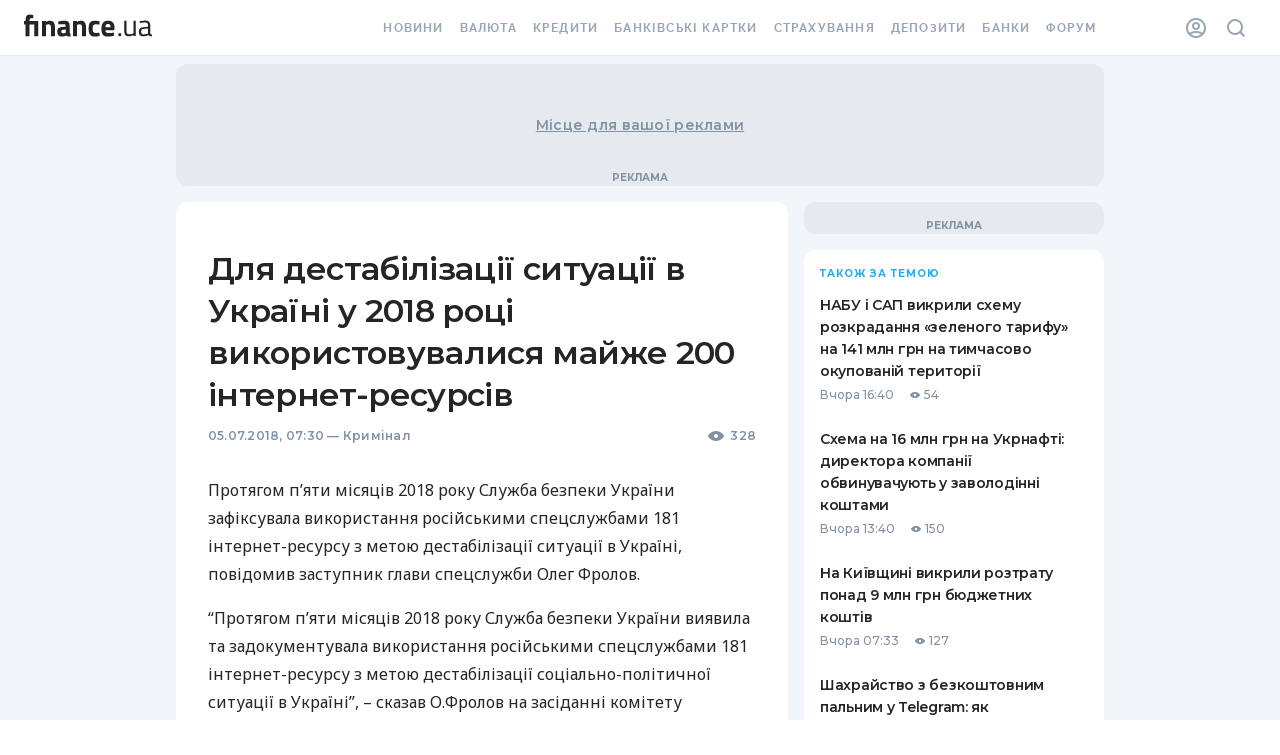

--- FILE ---
content_type: application/javascript
request_url: https://forum.finance.ua/xarticles.php?params%5Btype%5D=news&params%5Buuid%5D=&params%5BtopicId%5D=216930&method=getPosts&_=1769075491847&callback=Zepto1769075490549
body_size: 366
content:
Zepto1769075490549({"code":200,"message":"OK","data":{"topicId":"216930","posts":[{"id":"4400942","postLink":"https:\/\/forum.finance.ua\/viewtopic.php?f=32&p=4400942#p4400942","time":"1530774849","text":"\u0414\u043b\u044f \u0421\u0411\u0423 \u0434\u0430\u0436\u0435 \u0441\u043b\u0443\u0445\u0438 \u0438 \u0444\u0435\u0439\u043a\u0438 \u044f\u0432\u043b\u044f\u044e\u0442\u0441\u044f \u043d\u0435\u043e\u043f\u0440\u043e\u0432\u0435\u0440\u0436\u0438\u0432\u044b\u043c\u0438 \u0434\u043e\u043a\u0430\u0437\u0430\u0442\u0435\u043b\u044c\u0441\u0442\u0432\u0430\u043c\u0438)))","haveMore":0,"userLink":"https:\/\/forum.finance.ua\/memberlist.php?mode=viewprofile&u=26658","userAuthorName":"link654","userRank":"0","avatar":"https:\/\/forum.finance.ua\/images\/avatars\/gallery\/default_avatar2.png","userRepliedName":"Cactus","showPost":"1"},{"id":"4400922","postLink":"https:\/\/forum.finance.ua\/viewtopic.php?f=32&p=4400922#p4400922","time":"1530773088","text":"\u041e.\u0424\u0440\u043e\u043b\u043b\u043e\u0432 \u043d\u0430\u0432\u0435\u0440\u043d\u043e \u0441\u043c\u043e\u0436\u0435\u0442 \u043d\u0435 \u0442\u043e\u043b\u044c\u043a\u043e \u043f\u0440\u0435\u0434\u043e\u0441\u0442\u0430\u0432\u0438\u0442\u044c \u0442\u043e \u0447\u0442\u043e \u043e\u043d\u0438 \u0442\u0430\u043c \u0437\u0430\u0434\u043e\u043a\u0443\u043c\u0435\u043d\u0442\u0438\u0440\u043e\u0432\u0430\u043b\u0438, \u043d\u043e \u0438 \u0434\u043e\u043a\u0430\u0437\u0430\u0442\u044c, \u0447\u0442\u043e \u044d\u0442\u0438 \u0440\u0435\u0441\u0443\u0440\u0441\u044b \u044f\u0432\u043b\u044f\u044e\u0442\u0441\u044f \u0442\u0430\u043a\u043e\u0432\u044b\u043c\u0438.","haveMore":0,"userLink":"https:\/\/forum.finance.ua\/memberlist.php?mode=viewprofile&u=91733","userAuthorName":"Cactus","userRank":"0","avatar":"https:\/\/forum.finance.ua\/images\/avatars\/gallery\/default_avatar2.png","userRepliedName":"","showPost":"1"}],"status":"0","total":"2","user":"Anonymous","userId":"1","avatar":"https:\/\/forum.finance.ua\/images\/avatars\/gallery\/default_avatar2.png","topicUrl":"https:\/\/forum.finance.ua\/topic216930.html"}})